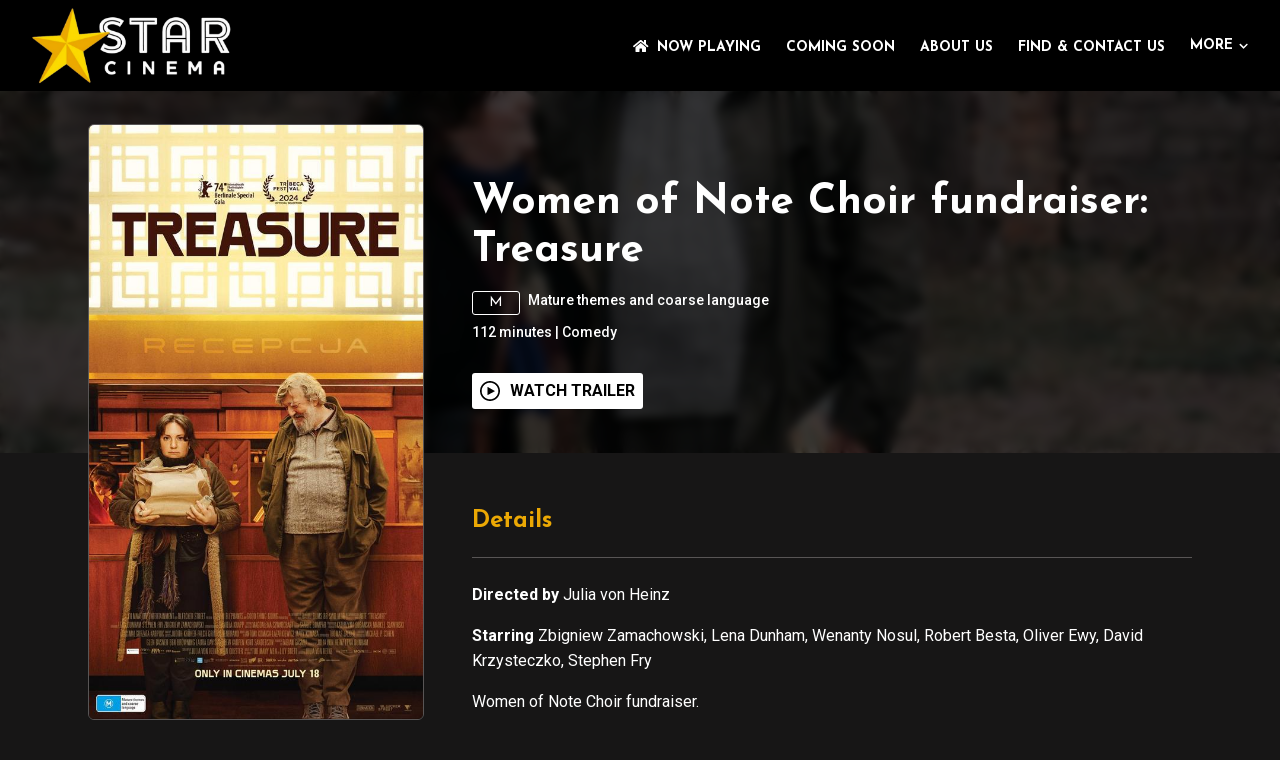

--- FILE ---
content_type: text/html; charset=utf-8
request_url: https://www.starcinema.org.au/movie/women-of-note-choir-fundraiser-treasure
body_size: 397
content:
<!DOCTYPE html><html><head><meta charSet="utf-8"/><meta name="viewport" content="width=device-width"/><meta name="next-head-count" content="2"/><link rel="preload" href="/_next/static/css/bc4e70799ae74177.css" as="style"/><link rel="stylesheet" href="/_next/static/css/bc4e70799ae74177.css" data-n-g=""/><noscript data-n-css=""></noscript><script defer="" nomodule="" src="/_next/static/chunks/polyfills-c67a75d1b6f99dc8.js"></script><script src="/_next/static/chunks/webpack-36d12a75f0098f30.js" defer=""></script><script src="/_next/static/chunks/framework-36098b990598bc0c.js" defer=""></script><script src="/_next/static/chunks/main-260e4aed894a94e6.js" defer=""></script><script src="/_next/static/chunks/pages/_app-43fc0abb34847a1b.js" defer=""></script><script src="/_next/static/chunks/2852872c-5279122142181e4b.js" defer=""></script><script src="/_next/static/chunks/29107295-0d20c582bacf9848.js" defer=""></script><script src="/_next/static/chunks/c0a33b72-3decbc2cdcef6a18.js" defer=""></script><script src="/_next/static/chunks/75fc9c18-e0586fa0017cdb81.js" defer=""></script><script src="/_next/static/chunks/218-0a7fc62fff130af1.js" defer=""></script><script src="/_next/static/chunks/206-b45f2fcfc7a68554.js" defer=""></script><script src="/_next/static/chunks/671-3f585ef6e33640d2.js" defer=""></script><script src="/_next/static/chunks/4-cfd45dedb1867e0b.js" defer=""></script><script src="/_next/static/chunks/852-4c6b2963cb8a8543.js" defer=""></script><script src="/_next/static/chunks/378-5559167bcb85b4c6.js" defer=""></script><script src="/_next/static/chunks/522-1b7654e3dcdd937b.js" defer=""></script><script src="/_next/static/chunks/351-642ea6abeb6ff21a.js" defer=""></script><script src="/_next/static/chunks/pages/movie/%5Burl%5D-7a6aff22f360ef82.js" defer=""></script><script src="/_next/static/TdOO5jIbU2asZy126Gv3G/_buildManifest.js" defer=""></script><script src="/_next/static/TdOO5jIbU2asZy126Gv3G/_ssgManifest.js" defer=""></script></head><body><div id="__next"><div class="main-loader"><div class="main-loader__inner"><svg width="88" height="88" viewBox="0 0 88 88" class="puff-loader" xmlns="http://www.w3.org/2000/svg" stroke="#989797"><g fill="none" fill-rule="evenodd" stroke-width="2"><circle cx="44" cy="44" r="1"><animate attributeName="r" begin="0s" dur="1.8s" values="1; 20" calcMode="spline" keyTimes="0; 1" keySplines="0.165, 0.84, 0.44, 1" repeatCount="indefinite"></animate><animate attributeName="stroke-opacity" begin="0s" dur="1.8s" values="1; 0" calcMode="spline" keyTimes="0; 1" keySplines="0.3, 0.61, 0.355, 1" repeatCount="indefinite"></animate></circle><circle cx="44" cy="44" r="1"><animate attributeName="r" begin="-0.9s" dur="1.8s" values="1; 20" calcMode="spline" keyTimes="0; 1" keySplines="0.165, 0.84, 0.44, 1" repeatCount="indefinite"></animate><animate attributeName="stroke-opacity" begin="-0.9s" dur="1.8s" values="1; 0" calcMode="spline" keyTimes="0; 1" keySplines="0.3, 0.61, 0.355, 1" repeatCount="indefinite"></animate></circle></g></svg></div></div></div><script id="__NEXT_DATA__" type="application/json">{"props":{"pageProps":{}},"page":"/movie/[url]","query":{},"buildId":"TdOO5jIbU2asZy126Gv3G","nextExport":true,"autoExport":true,"isFallback":false,"scriptLoader":[]}</script></body></html>